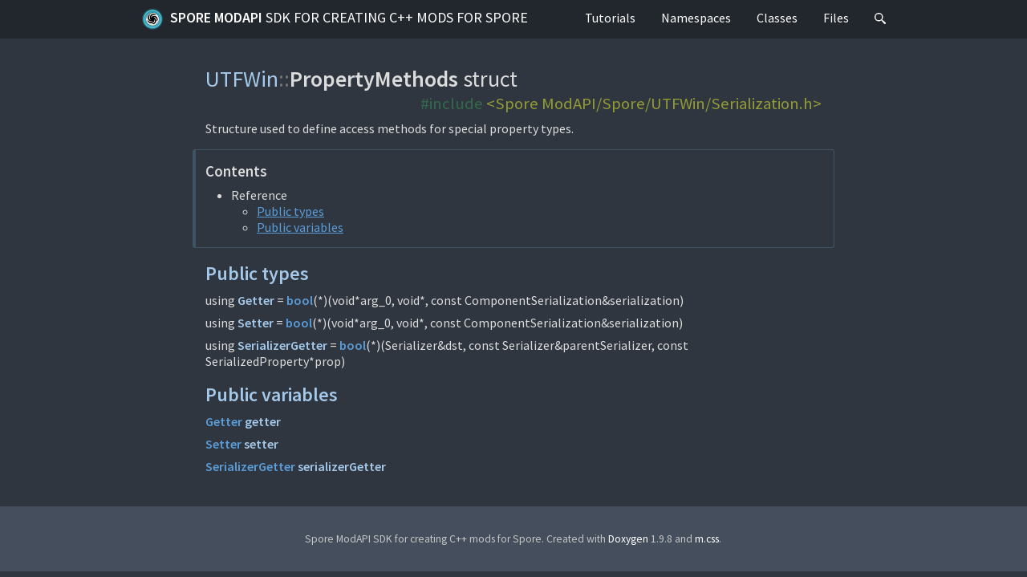

--- FILE ---
content_type: text/html; charset=utf-8
request_url: https://emd4600.github.io/Spore-ModAPI/struct_u_t_f_win_1_1_property_methods.html
body_size: 2288
content:
<!DOCTYPE html>
<html lang="en">
<head>
  <meta charset="UTF-8" />
  <title>UTFWin::PropertyMethods struct | Spore ModAPI SDK for creating C++ mods for Spore</title>
  <link rel="stylesheet" href="https://fonts.googleapis.com/css?family=Source+Sans+Pro:400,400i,600,600i%7CSource+Code+Pro:400,400i,600" />
  <link rel="stylesheet" href="m-dark.css" />
  <link rel="stylesheet" href="m-documentation.css" />
  <link rel="icon" href="Spore_ModAPI_Icon.png" type="image/png" />
  <meta name="viewport" content="width=device-width, initial-scale=1.0" />
  <meta name="theme-color" content="#22272e" />
</head>
<body>
<header><nav id="navigation">
  <div class="m-container">
    <div class="m-row">
      <a href="index.html" id="m-navbar-brand" class="m-col-t-8 m-col-m-none m-left-m"><img src="Spore_ModAPI_Icon.png" alt="" />Spore ModAPI <span class="m-thin">SDK for creating C++ mods for Spore</span></a>
      <div class="m-col-t-4 m-hide-m m-text-right m-nopadr">
        <a href="#search" class="m-doc-search-icon" title="Search" onclick="return showSearch()"><svg style="height: 0.9rem;" viewBox="0 0 16 16">
          <path id="m-doc-search-icon-path" d="m6 0c-3.31 0-6 2.69-6 6 0 3.31 2.69 6 6 6 1.49 0 2.85-0.541 3.89-1.44-0.0164 0.338 0.147 0.759 0.5 1.15l3.22 3.79c0.552 0.614 1.45 0.665 2 0.115 0.55-0.55 0.499-1.45-0.115-2l-3.79-3.22c-0.392-0.353-0.812-0.515-1.15-0.5 0.895-1.05 1.44-2.41 1.44-3.89 0-3.31-2.69-6-6-6zm0 1.56a4.44 4.44 0 0 1 4.44 4.44 4.44 4.44 0 0 1-4.44 4.44 4.44 4.44 0 0 1-4.44-4.44 4.44 4.44 0 0 1 4.44-4.44z"/>
        </svg></a>
        <a id="m-navbar-show" href="#navigation" title="Show navigation"></a>
        <a id="m-navbar-hide" href="#" title="Hide navigation"></a>
      </div>
      <div id="m-navbar-collapse" class="m-col-t-12 m-show-m m-col-m-none m-right-m">
        <div class="m-row">
          <ol class="m-col-t-6 m-col-m-none">
            <li><a href="pages.html">Tutorials</a></li>
            <li><a href="namespaces.html">Namespaces</a></li>
          </ol>
          <ol class="m-col-t-6 m-col-m-none" start="3">
            <li><a href="annotated.html">Classes</a></li>
            <li><a href="files.html">Files</a></li>
            <li class="m-show-m"><a href="#search" class="m-doc-search-icon" title="Search" onclick="return showSearch()"><svg style="height: 0.9rem;" viewBox="0 0 16 16">
              <use href="#m-doc-search-icon-path" />
            </svg></a></li>
          </ol>
        </div>
      </div>
    </div>
  </div>
</nav></header>
<main><article>
  <div class="m-container m-container-inflatable">
    <div class="m-row">
      <div class="m-col-l-10 m-push-l-1">
        <h1>
          <span class="m-breadcrumb"><a href="namespace_u_t_f_win.html">UTFWin</a>::<wbr/></span>PropertyMethods <span class="m-thin">struct</span>
          <div class="m-doc-include m-code m-inverted m-text-right"><span class="cp">#include</span> <a class="cpf" href="_u_t_f_win_2_serialization_8h.html">&lt;Spore ModAPI/Spore/UTFWin/Serialization.h&gt;</a></div>
        </h1>
        <p>Structure used to define access methods for special property types.</p>
        <nav class="m-block m-default">
          <h3>Contents</h3>
          <ul>
            <li>
              Reference
              <ul>
                <li><a href="#pub-types">Public types</a></li>
                <li><a href="#pub-attribs">Public variables</a></li>
              </ul>
            </li>
          </ul>
        </nav>
        <section id="pub-types">
          <h2><a href="#pub-types">Public types</a></h2>
          <dl class="m-doc">
            <dt id="ac5a8888c1141e0be37b8aa69f4dac6d0">
              using <a href="#ac5a8888c1141e0be37b8aa69f4dac6d0" class="m-doc-self">Getter</a> = <a href="_object_8h.html#a2e82adf9870bdb442cdcf2b3e01315b2" class="m-doc">bool</a>(*)(void*arg_0, void*, const ComponentSerialization&amp;serialization)
            </dt>
            <dd><span></span></dd>
            <dt id="a026af5f8e4e887cf451e1d8c8eebb45d">
              using <a href="#a026af5f8e4e887cf451e1d8c8eebb45d" class="m-doc-self">Setter</a> = <a href="_object_8h.html#a2e82adf9870bdb442cdcf2b3e01315b2" class="m-doc">bool</a>(*)(void*arg_0, void*, const ComponentSerialization&amp;serialization)
            </dt>
            <dd><span></span></dd>
            <dt id="a12ec5211446352fa5fc4d1e27c7decac">
              using <a href="#a12ec5211446352fa5fc4d1e27c7decac" class="m-doc-self">SerializerGetter</a> = <a href="_object_8h.html#a2e82adf9870bdb442cdcf2b3e01315b2" class="m-doc">bool</a>(*)(Serializer&amp;dst, const Serializer&amp;parentSerializer, const SerializedProperty*prop)
            </dt>
            <dd><span></span></dd>
          </dl>
        </section>
        <section id="pub-attribs">
          <h2><a href="#pub-attribs">Public variables</a></h2>
          <dl class="m-doc">
            <dt id="a6132cfda00851467f64aec637de43786">
              <a href="struct_u_t_f_win_1_1_property_methods.html#ac5a8888c1141e0be37b8aa69f4dac6d0" class="m-doc">Getter</a> <a href="#a6132cfda00851467f64aec637de43786" class="m-doc-self">getter</a>
            </dt>
            <dd><span></span></dd>
            <dt id="a1fcf9b6befdf31622ff637cafbad735d">
              <a href="struct_u_t_f_win_1_1_property_methods.html#a026af5f8e4e887cf451e1d8c8eebb45d" class="m-doc">Setter</a> <a href="#a1fcf9b6befdf31622ff637cafbad735d" class="m-doc-self">setter</a>
            </dt>
            <dd><span></span></dd>
            <dt id="ab20e62819ae2b13474b6e6a14bb8e463">
              <a href="struct_u_t_f_win_1_1_property_methods.html#a12ec5211446352fa5fc4d1e27c7decac" class="m-doc">SerializerGetter</a> <a href="#ab20e62819ae2b13474b6e6a14bb8e463" class="m-doc-self">serializerGetter</a>
            </dt>
            <dd><span></span></dd>
          </dl>
        </section>
      </div>
    </div>
  </div>
</article></main>
<div class="m-doc-search" id="search">
  <a href="#!" onclick="return hideSearch()"></a>
  <div class="m-container">
    <div class="m-row">
      <div class="m-col-m-8 m-push-m-2">
        <div class="m-doc-search-header m-text m-small">
          <div><span class="m-label m-default">Tab</span> / <span class="m-label m-default">T</span> to search, <span class="m-label m-default">Esc</span> to close</div>
          <div id="search-symbolcount">&hellip;</div>
        </div>
        <div class="m-doc-search-content">
          <form>
            <input type="search" name="q" id="search-input" placeholder="Loading &hellip;" disabled="disabled" autofocus="autofocus" autocomplete="off" spellcheck="false" />
          </form>
          <noscript class="m-text m-danger m-text-center">Unlike everything else in the docs, the search functionality <em>requires</em> JavaScript.</noscript>
          <div id="search-help" class="m-text m-dim m-text-center">
            <p class="m-noindent">Search for symbols, directories, files, pages or
            modules. You can omit any prefix from the symbol or file path; adding a
            <code>:</code> or <code>/</code> suffix lists all members of given symbol or
            directory.</p>
            <p class="m-noindent">Use <span class="m-label m-dim">&darr;</span>
            / <span class="m-label m-dim">&uarr;</span> to navigate through the list,
            <span class="m-label m-dim">Enter</span> to go.
            <span class="m-label m-dim">Tab</span> autocompletes common prefix, you can
            copy a link to the result using <span class="m-label m-dim">⌘</span>
            <span class="m-label m-dim">L</span> while <span class="m-label m-dim">⌘</span>
            <span class="m-label m-dim">M</span> produces a Markdown link.</p>
          </div>
          <div id="search-notfound" class="m-text m-warning m-text-center">Sorry, nothing was found.</div>
          <ul id="search-results"></ul>
        </div>
      </div>
    </div>
  </div>
</div>
<script src="search-v2.js"></script>
<script src="searchdata-v2.js" async="async"></script>
<footer><nav>
  <div class="m-container">
    <div class="m-row">
      <div class="m-col-l-10 m-push-l-1">
        <p>Spore ModAPI SDK for creating C++ mods for Spore. Created with <a href="https://doxygen.org/">Doxygen</a> 1.9.8 and <a href="https://mcss.mosra.cz/">m.css</a>.</p>
      </div>
    </div>
  </div>
</nav></footer>
</body>
</html>


--- FILE ---
content_type: text/css; charset=utf-8
request_url: https://emd4600.github.io/Spore-ModAPI/m-dark.css
body_size: 285
content:
/*
    This file is part of m.css.

    Copyright © 2017, 2018, 2019, 2020, 2021, 2022, 2023
              Vladimír Vondruš <mosra@centrum.cz>

    Permission is hereby granted, free of charge, to any person obtaining a
    copy of this software and associated documentation files (the "Software"),
    to deal in the Software without restriction, including without limitation
    the rights to use, copy, modify, merge, publish, distribute, sublicense,
    and/or sell copies of the Software, and to permit persons to whom the
    Software is furnished to do so, subject to the following conditions:

    The above copyright notice and this permission notice shall be included
    in all copies or substantial portions of the Software.

    THE SOFTWARE IS PROVIDED "AS IS", WITHOUT WARRANTY OF ANY KIND, EXPRESS OR
    IMPLIED, INCLUDING BUT NOT LIMITED TO THE WARRANTIES OF MERCHANTABILITY,
    FITNESS FOR A PARTICULAR PURPOSE AND NONINFRINGEMENT. IN NO EVENT SHALL
    THE AUTHORS OR COPYRIGHT HOLDERS BE LIABLE FOR ANY CLAIM, DAMAGES OR OTHER
    LIABILITY, WHETHER IN AN ACTION OF CONTRACT, TORT OR OTHERWISE, ARISING
    FROM, OUT OF OR IN CONNECTION WITH THE SOFTWARE OR THE USE OR OTHER
    DEALINGS IN THE SOFTWARE.
*/

@import url('m-theme-dark.css');
@import url('m-grid.css');
@import url('m-components.css');
@import url('m-layout.css');
@import url('pygments-dark.css');
@import url('pygments-console.css');


--- FILE ---
content_type: text/css; charset=utf-8
request_url: https://emd4600.github.io/Spore-ModAPI/m-components.css
body_size: 10346
content:
/*
    This file is part of m.css.

    Copyright © 2017, 2018, 2019, 2020, 2021, 2022, 2023
              Vladimír Vondruš <mosra@centrum.cz>

    Permission is hereby granted, free of charge, to any person obtaining a
    copy of this software and associated documentation files (the "Software"),
    to deal in the Software without restriction, including without limitation
    the rights to use, copy, modify, merge, publish, distribute, sublicense,
    and/or sell copies of the Software, and to permit persons to whom the
    Software is furnished to do so, subject to the following conditions:

    The above copyright notice and this permission notice shall be included
    in all copies or substantial portions of the Software.

    THE SOFTWARE IS PROVIDED "AS IS", WITHOUT WARRANTY OF ANY KIND, EXPRESS OR
    IMPLIED, INCLUDING BUT NOT LIMITED TO THE WARRANTIES OF MERCHANTABILITY,
    FITNESS FOR A PARTICULAR PURPOSE AND NONINFRINGEMENT. IN NO EVENT SHALL
    THE AUTHORS OR COPYRIGHT HOLDERS BE LIABLE FOR ANY CLAIM, DAMAGES OR OTHER
    LIABILITY, WHETHER IN AN ACTION OF CONTRACT, TORT OR OTHERWISE, ARISING
    FROM, OUT OF OR IN CONNECTION WITH THE SOFTWARE OR THE USE OR OTHER
    DEALINGS IN THE SOFTWARE.
*/

/* Globals */
html {
  font-size: var(--font-size);
  background-color: var(--background-color);
}
body {
  font-family: var(--font);
  font-size: 1rem;
  line-height: var(--line-height);
  color: var(--color);
}

/* Block elements */
h1, h2, h3, h4, h5, h6 {
  margin-top: 0;
  font-weight: var(--heading-font-weight);
}
h1 {
  margin-bottom: 1rem;
}
h2, h3, h4, h5, h6 {
  margin-bottom: 0.5rem;
}
p, ul, ol, dl {
  margin-top: 0;
}
ul, ol {
  padding-left: 2rem;
}
ul ol, ul ul, ol ol, ol ul {
  margin-bottom: 0;
}
main p {
  text-indent: var(--paragraph-indent);
  text-align: var(--paragraph-align);
}
/* Remove indentation and justification where it doesn't make sense */
main p.m-noindent, li > p, dd > p, table.m-table td > p {
  text-indent: 0;
  text-align: left;
}
blockquote {
  margin-top: 0;
  margin-left: 1rem;
  margin-right: 1rem;
  padding: 1rem;
  border-left-style: solid;
  border-left-width: 0.25rem;
}
hr {
  width: 75%;
  border-width: 0.0625rem;
  border-style: solid;
}
blockquote, hr {
  border-color: var(--line-color);
}

/* Inline elements */
strong, .m-text.m-strong { font-weight: bold; }
em, .m-text.m-em { font-style: italic; }
s, .m-text.m-s { text-decoration: line-through; }
sub, sup, .m-text.m-sub, .m-text.m-sup {
  /* https://gist.github.com/unruthless/413930 */
  font-size: 0.75rem;
  line-height: 0;
  position: relative;
  vertical-align: baseline;
}
sup, .m-text.m-sup { top: -0.35rem; }
sub, .m-text.m-sub { bottom: -0.2rem; }
abbr {
  cursor: help;
  text-decoration: underline dotted;
}
a {
  color: var(--link-color);
}
a.m-flat {
  text-decoration: none;
}
a:hover, a:focus, a:active {
  color: var(--link-active-color);
}
a img { border: 0; } /* Why you so special, IE?! */
svg a { cursor: pointer; } /* And why YOU, CHROME?! */
mark {
  padding: 0.0625rem;
  background-color: var(--mark-background-color);
  color: var(--mark-color);
}
.m-link-wrap {
  word-break: break-all;
}

/* Block/inline code */
pre, code {
  font-family: var(--code-font), monospace, monospace; /* https://en.wikipedia.org/wiki/User:Davidgothberg/Test59 */
  font-size: var(--code-font-size);
  color: var(--code-color);
  background-color: var(--code-background-color);
}
pre.m-console, code.m-console {
  color: var(--console-color);
  background-color: var(--console-background-color);
}
pre {
  padding: 0.5rem 1rem;
  border-radius: var(--border-radius);
  overflow-x: auto;
  margin-top: 0; /* stupid defaults */
}
pre.m-console-wrap {
  white-space: pre-wrap;
  word-break: break-all;
}
code {
  padding: 0.125rem;
}

/* Focus outline on link, canvas and input: match the focused header item. */
*:focus { outline-color: var(--header-link-current-color); }

/* Utility */
div.m-scroll {
  max-width: 100%;
  overflow-x: auto;
}
.m-fullwidth {
  width: 100%;
}
.m-spacing-150 {
  /* saying 1.5 should be better according to https://stackoverflow.com/a/20818206,
     but here I need consistent spacing together with .m-big etc. */
  line-height: 1.5rem;
}
.m-text-center, .m-text-center.m-noindent, table.m-table th.m-text-center, .m-text-center p {
  text-align: center;
}
.m-text-left, .m-text-left.m-noindent, table.m-table th.m-text-left, .m-text-right p {
  text-align: left;
}
.m-text-right, .m-text-right.m-noindent, table.m-table th.m-text-right, .m-text-right p {
  text-align: right;
}
.m-text-top, table.m-table th.m-text-top, table.m-table td.m-text-top {
  vertical-align: top;
}
.m-text-middle, table.m-table th.m-text-middle, table.m-table td.m-text-middle {
  vertical-align: middle;
}
.m-text-bottom, table.m-table th.m-text-bottom, table.m-table td.m-text-bottom {
  vertical-align: bottom;
}
.m-text.m-tiny { font-size: 50.0%; }
.m-text.m-small { font-size: 85.4%; }
.m-text.m-big { font-size: 117%; }
h1 .m-thin, h2 .m-thin, h3 .m-thin, h4 .m-thin, h5 .m-thin, h6 .m-thin {
  font-weight: normal;
}

/* Lists */
ul.m-unstyled, ol.m-unstyled {
  list-style-type: none;
  padding-left: 0;
}
ul[class*='m-block-'], ol[class*='m-block-'] {
  padding-left: 0;
}
ul[class*='m-block-'] li, ol[class*='m-block-'] li {
  display: inline;
}
ul[class*='m-block-bar-'] li:not(:last-child)::after, ol[class*='m-block-bar-'] li:not(:last-child)::after {
  content: " | ";
}
ul[class*='m-block-dot-'] li:not(:last-child)::after, ol[class*='m-block-dot-'] li:not(:last-child)::after {
  content: " • ";
}
@media screen and (min-width: 576px) {
  ul.m-block-bar-s, ol.m-block-bar-s,
  ul.m-block-dot-s, ol.m-block-dot-s { padding-left: 2rem; }
  ul.m-block-bar-s li, ol.m-block-bar-s li,
  ul.m-block-dot-s li, ol.m-block-dot-s li { display: list-item; }
  ul.m-block-bar-s li:not(:last-child)::after, ol.m-block-bar-s li:not(:last-child)::after,
  ul.m-block-dot-s li:not(:last-child)::after, ol.m-block-dot-s li:not(:last-child)::after { content: ""; }
}
@media screen and (min-width: 768px) {
  ul.m-block-bar-m, ol.m-block-bar-m,
  ul.m-block-dot-m, ol.m-block-dot-m { padding-left: 2rem; }
  ul.m-block-bar-m li, ol.m-block-bar-m li,
  ul.m-block-dot-m li, ol.m-block-dot-m li { display: list-item; }
  ul.m-block-bar-m li:not(:last-child)::after, ol.m-block-bar-m li:not(:last-child)::after,
  ul.m-block-dot-m li:not(:last-child)::after, ol.m-block-dot-m li:not(:last-child)::after { content: ""; }
}
@media screen and (min-width: 992px) {
  ul.m-block-bar-l, ol.m-block-bar-l,
  ul.m-block-dot-l, ol.m-block-dot-l { padding-left: 2rem; }
  ul.m-block-bar-l li, ol.m-block-bar-l li,
  ul.m-block-dot-l li, ol.m-block-dot-l li { display: list-item; }
  ul.m-block-bar-l li:not(:last-child)::after, ol.m-block-bar-l li:not(:last-child)::after,
  ul.m-block-dot-l li:not(:last-child)::after, ol.m-block-dot-l li:not(:last-child)::after { content: ""; }
}

/* Special paragraph styling */
p.m-poem {
  text-indent: 0;
  text-align: left;
  margin-left: var(--paragraph-indent);
}
p.m-transition {
  color: var(--line-color);
  text-indent: 0;
  text-align: center;
  font-size: 2rem;
}

/* Definition list styling */
dl.m-diary {
  margin-bottom: 1.25rem;
}
dl.m-diary:last-child {
  margin-bottom: 0.25rem;
}
dl.m-diary dt {
  font-weight: bold;
  width: 6rem; /* Large enough so it can fit a date (Aug 27, 2019) as well */
  float: left;
  clear: both;
  padding-top: 0.25rem;
}
dl.m-diary dd {
  padding-top: 0.25rem;
  padding-left: 6rem;
  margin-left: 0;
}

/* Footnotes, footnote references */
a.m-footnote, dl.m-footnote dd span.m-footnote {
  top: -0.35rem; /* Same as .m-text.m-sup */
  font-size: 0.75rem;
  line-height: 0;
  position: relative;
  vertical-align: baseline;
}
a.m-footnote, dl.m-footnote dd span.m-footnote a {
  text-decoration: none;
}
a.m-footnote::before { content: '['; }
a.m-footnote::after { content: ']'; }
dl.m-footnote dt {
  width: 1.5rem;
  float: left;
  clear: both;
}
dl.m-footnote dd {
  margin-left: 1.5rem;
}
dl.m-footnote { /* Same as .m-small */
  font-size: 85.4%;
}
dl.m-footnote dd span.m-footnote a {
  font-weight: bold;
  font-style: italic;
}

/* Note, frame, block */
.m-note {
  border-radius: var(--border-radius);
  padding: 1rem;
}
.m-frame {
  background-color: var(--background-color);
  border-style: solid;
  border-width: 0.125rem;
  border-radius: var(--border-radius);
  border-color: var(--line-color);
  padding: 0.875rem;
}
.m-block {
  border-style: solid;
  border-width: 0.0625rem;
  border-left-width: 0.25rem;
  border-radius: var(--border-radius);
  border-color: var(--line-color);
  padding: 0.9375rem 0.9375rem 0.9375rem 0.75rem;
}

/* Badge */
.m-block.m-badge::after {
  content: ' ';
  display: block;
  clear: both;
}
.m-block.m-badge h3 {
  margin-left: 5rem;
}
.m-block.m-badge p {
  margin-left: 5rem;
  text-indent: 0;
}
.m-block.m-badge img {
  width: 4rem;
  height: 4rem;
  border-radius: 2rem;
  float: left;
}

/* Button */
div.m-button {
  text-align: center;
}
div.m-button a {
  display: inline-block;
  border-radius: var(--border-radius);
  padding-top: 0.75rem;
  padding-bottom: 0.75rem;
  padding-left: 1.5rem;
  padding-right: 1.5rem;
  text-decoration: none;
  font-size: 1.17rem;
}
div.m-button.m-fullwidth a {
  display: block;
  padding-left: 0.5rem;
  padding-right: 0.5rem;
}
div.m-button a .m-big:first-child {
  font-size: 1.37rem;
  font-weight: bold;
}
div.m-button a .m-small:last-child {
  font-size: 0.854rem;
}

/* Label */
.m-label {
  border-radius: var(--border-radius);
  font-size: 75%;
  font-weight: normal;
  padding: 0.125rem 0.25rem;
  vertical-align: 7.5%;
}
.m-label.m-flat {
  border-width: 0.0625rem;
  border-style: solid;
  border-color: var(--dim-color);
  padding: 0.0625rem 0.1875rem;
}

/* Tables */
table.m-table {
  border-collapse: collapse;
  margin-left: auto;
  margin-right: auto;
}
table.m-table.m-big {
  margin-top: 1.75rem;
}
div.m-scroll > table.m-table:last-child {
  margin-bottom: 0.0625rem;
}
table.m-table:not(.m-flat) tbody tr:hover {
  background-color: var(--line-color);
}
table.m-table th, table.m-table td {
  vertical-align: top;
  border-style: solid;
  border-top-width: 0.0625rem;
  border-left-width: 0;
  border-right-width: 0;
  border-bottom-width: 0;
  border-color: var(--line-color);
}
table.m-table caption {
  padding-bottom: 0.5rem;
}
table.m-table thead tr:first-child th, table.m-table thead tr:first-child td {
  border-top-width: 0.125rem;
}
table.m-table thead th, table.m-table thead td {
  border-bottom-width: 0.125rem;
  vertical-align: bottom;
}
table.m-table tfoot th, table.m-table tfoot td {
  border-top-width: 0.125rem;
}
table.m-table th, table.m-table td {
  padding: 0.5rem;
}
table.m-table.m-big th, table.m-table.m-big td {
  padding: 0.75rem 1rem;
}
table.m-table th {
  text-align: left;
}
table.m-table th.m-thin {
  font-weight: normal;
}
table.m-table td.m-default, table.m-table th.m-default,
table.m-table td.m-primary, table.m-table th.m-primary,
table.m-table td.m-success, table.m-table th.m-success,
table.m-table td.m-warning, table.m-table th.m-warning,
table.m-table td.m-danger, table.m-table th.m-danger,
table.m-table td.m-info, table.m-table th.m-info,
table.m-table td.m-dim, table.m-table th.m-dim {
  padding-left: 0.4375rem;
  padding-right: 0.4375rem;
  border-left-width: 0.0625rem;
/*   border-right-width: 0.0625rem; causes horizontal scrollbar */
}
table.m-table.m-big td.m-default, table.m-table.m-big th.m-default,
table.m-table.m-big td.m-primary, table.m-table.m-big th.m-primary,
table.m-table.m-big td.m-success, table.m-table.m-big th.m-success,
table.m-table.m-big td.m-warning, table.m-table.m-big th.m-warning,
table.m-table.m-big td.m-danger, table.m-table.m-big th.m-danger,
table.m-table.m-big td.m-info, table.m-table.m-big th.m-info,
table.m-table.m-big td.m-dim, table.m-table.m-big th.m-dim {
  padding-left: 0.9375rem;
  padding-right: 0.9375rem;
  border-left-width: 0.0625rem;
/*   border-right-width: 0.0625rem; causes horizontal scrollbar */
}

table.m-table tr.m-default td, table.m-table td.m-default,
table.m-table tr.m-default th, table.m-table th.m-default,
table.m-table tr.m-primary td, table.m-table td.m-primary,
table.m-table tr.m-primary th, table.m-table th.m-primary,
table.m-table tr.m-success td, table.m-table td.m-success,
table.m-table tr.m-success th, table.m-table th.m-success,
table.m-table tr.m-warning td, table.m-table td.m-warning,
table.m-table tr.m-warning th, table.m-table th.m-warning,
table.m-table tr.m-danger td, table.m-table td.m-danger,
table.m-table tr.m-danger th, table.m-table th.m-danger,
table.m-table tr.m-info td, table.m-table td.m-info,
table.m-table tr.m-info th, table.m-table th.m-info,
table.m-table tr.m-dim td, table.m-table td.m-dim,
table.m-table tr.m-dim th, table.m-table th.m-dim {
  border-color: var(--background-color);
}

/* Code on a colored background has a semi-transparent background */
.m-note pre, .m-note code,
table.m-table tr.m-default pre, table.m-table tr.m-default code,
table.m-table td.m-default pre, table.m-table td.m-default code,
table.m-table th.m-default pre, table.m-table th.m-default code,
table.m-table tr.m-primary pre, table.m-table tr.m-primary code,
table.m-table td.m-primary pre, table.m-table td.m-primary code,
table.m-table th.m-primary pre, table.m-table th.m-primary code,
table.m-table tr.m-success pre, table.m-table tr.m-success code,
table.m-table td.m-success pre, table.m-table td.m-success code,
table.m-table th.m-success pre, table.m-table th.m-success code,
table.m-table tr.m-warning pre, table.m-table tr.m-warning code,
table.m-table td.m-warning pre, table.m-table td.m-warning code,
table.m-table th.m-warning pre, table.m-table th.m-warning code,
table.m-table tr.m-danger pre, table.m-table tr.m-danger code,
table.m-table td.m-danger pre, table.m-table td.m-danger code,
table.m-table th.m-danger pre, table.m-table th.m-danger code,
table.m-table tr.m-info pre, table.m-table tr.m-info code,
table.m-table td.m-info pre, table.m-table td.m-info code,
table.m-table th.m-info pre, table.m-table th.m-info code,
table.m-table tr.m-dim pre, table.m-table tr.m-dim code,
table.m-table td.m-dim pre, table.m-table td.m-dim code,
table.m-table th.m-dim pre, table.m-table th.m-dim code {
  background-color: var(--code-note-background-color);
}

/* Image. Ensure everything is done for <img>, <svg> and <video> as well. */
img.m-image, svg.m-image, video.m-image {
  display: block;
  margin-left: auto;
  margin-right: auto;
}
div.m-image {
  text-align: center;
}
img.m-image, svg.m-image, video.m-image,
div.m-image img, div.m-image svg, div.m-image video {
  max-width: 100%;
  border-radius: var(--border-radius);
}
div.m-image.m-fullwidth img,
div.m-image.m-fullwidth svg,
div.m-image.m-fullwidth video {
  width: 100%;
}
/* Image badge. Deliberately omitting <svg> since I don't see any use for those
   as avatars yet, <video> as well. */
img.m-image.m-badge, div.m-image.m-badge img {
  border-radius: 50%;
}

/* Figure. Ensure everything is done for <img>, <svg> and <video> as well. */
figure.m-figure {
  max-width: 100%;
  margin-top: 0;
  margin-left: auto;
  margin-right: auto;
  position: relative;
  display: table;
}
figure.m-figure::before {
  position: absolute;
  content: ' ';
  top: 0;
  bottom: 0;
  left: 0;
  right: 0;
  z-index: -1; /* so it doesn't make the contents inactive */
  border-style: solid;
  border-width: 0.125rem;
  border-radius: var(--border-radius);
  border-color: var(--line-color);
}
figure.m-figure.m-flat::before {
  border-color: transparent;
}
figure.m-figure > * {
  margin-left: 1rem;
  margin-right: 1rem;
  /* So overflowing figcaption or any other content doesn't expand the figure
     border but rather gets wrapped */
  display: table-caption;
  caption-side: bottom;
}
figure.m-figure > *:first-child {
  /* otherwise figure with clickable image is centered differently */
  display: inline;
}
figure.m-figure > *:last-child {
  /* Need !important so the :last-child margin reset doesn't have higher
     priority than this */
  margin-bottom: 1rem !important;
}
figure.m-figure img,
figure.m-figure svg,
figure.m-figure video {
  position: relative; /* so it's above the border */
  margin-left: 0;
  margin-right: 0;
  margin-bottom: 0;
  border-top-left-radius: var(--border-radius);
  border-top-right-radius: var(--border-radius);
  max-width: 100%;
}
figure.m-figure.m-flat img,
figure.m-figure.m-flat svg,
figure.m-figure.m-flat video {
  border-bottom-left-radius: var(--border-radius);
  border-bottom-right-radius: var(--border-radius);
}
figure.m-figure a img,
figure.m-figure a svg,
figure.m-figure a video {
  margin-left: -1rem;
  margin-right: -1rem;
}
figure.m-figure.m-fullwidth, figure.m-figure.m-fullwidth > * {
  /* Using inline for the content would lose the margin on wrapped lines */
  display: block;
}
figure.m-figure.m-fullwidth > *:first-child {
  /* otherwise figure with clickable image is centered differently */
  display: inline;
}
figure.m-figure.m-fullwidth img,
figure.m-figure.m-fullwidth svg,
figure.m-figure.m-fullwidth video {
  width: 100%;
}
figure.m-figure.m-fullwidth::after {
  /* Specifying bottom margin on the last element works only if it is displayed
     as table caption, so I have to hack it here. */
  content: ' ';
  display: block;
  margin-top: 1rem;
  height: 1px;
}

/* Code figure. Not using <figure> because some generators (Doxygen) have it
   impossible to output custom tags. */
.m-code-figure, .m-console-figure {
  margin-top: 0;
  margin-left: 0;
  margin-right: 0;
  position: relative;
  padding: 1rem;
}
.m-code-figure::before, .m-console-figure::before {
  position: absolute;
  content: ' ';
  top: 0;
  bottom: 0;
  left: 0;
  right: 0;
  z-index: -1; /* so it doesn't make the contents inactive */
  border-style: solid;
  border-width: 0.125rem;
  border-radius: var(--border-radius);
}
.m-code-figure::before {
  border-color: var(--code-background-color);
}
.m-console-figure::before {
  border-color: var(--console-background-color);
}
.m-code-figure.m-flat::before, .m-console-figure.m-flat::before {
  border-color: transparent;
}
.m-code-figure > pre:first-child, .m-console-figure > pre:first-child {
  position: relative; /* so it's above the border */
  margin: -1rem -1rem 1rem -1rem;
  border-bottom-left-radius: 0;
  border-bottom-right-radius: 0;
}

/* "Nopad" code block inside a code/console figure -- show code and console
   output nicely packed together */
.m-code-figure > pre.m-nopad, .m-console-figure > pre.m-nopad {
  margin-left: -0.875rem;
  margin-right: -0.875rem;
  margin-top: -1rem;
  margin-bottom: -0.875rem;
  padding-left: 0.875rem;
}

/* Figure caption */
figure.m-figure figcaption, .m-code-figure figcaption, .m-console-figure figcaption {
  margin-top: 0.5rem;
  margin-bottom: 0.5rem;
  font-weight: var(--heading-font-weight);
  font-size: 1.17rem; /* taken from webkit defaults for h3 */
}
figure.m-figure figcaption a, .m-code-figure figcaption a, .m-console-figure figcaption a {
  text-decoration: var(--link-decoration-heading);
}
/* Figure description, expected to be inside <figcaption> and has all styling
   from <figcaption> reverted. Originally this was done by adding a <span>
   after <figcaption> but while fine in Chrome, the `display: table-caption;`
   for everything in <figure> made Firefox render just the <figcaption>,
   ignoring everything after that. So it has to be all inside <figcaption>. See
   also https://github.com/mosra/m.css/issues/117 for details. */
figure.m-figure figcaption .m-figure-description {
  margin-top: 0.5rem;
  font-weight: normal;
  font-size: 1rem;
}
figure.m-figure figcaption .m-figure-description a {
  text-decoration: var(--link-decoration);
}

/* Image grid */
.m-imagegrid > div {
  background-color: var(--background-color); /* to avoid section HL shining through */
}
.m-imagegrid > div > figure {
  display: block;
  float: left;
  position: relative;
  margin: 0;
}
.m-imagegrid > div > figure > div,
.m-imagegrid > div > figure > figcaption,
.m-imagegrid > div > figure > a > div,
.m-imagegrid > div > figure > a > figcaption {
  position: absolute;
  top: 0;
  left: 0;
  width: 100%;
  height: 100%;
  border-color: var(--background-color);
  border-style: solid;
  border-width: 0.25rem;
  padding: 0.5rem;
}
.m-imagegrid > div > figure:first-child > div,
.m-imagegrid > div > figure:first-child > figcaption,
.m-imagegrid > div > figure:first-child > a > div,
.m-imagegrid > div > figure:first-child > a > figcaption {
  border-left-width: 0;
}
.m-imagegrid > div > figure:last-child > div,
.m-imagegrid > div > figure:last-child > figcaption,
.m-imagegrid > div > figure:last-child > a > div,
.m-imagegrid > div > figure:last-child > a > figcaption {
  border-right-width: 0;
}
.m-imagegrid > div > figure > figcaption,
.m-imagegrid > div > figure > a > figcaption {
  color: transparent;
  overflow: hidden;
  text-overflow: ellipsis;
  white-space: nowrap;
  font-size: 0.75rem;
}
.m-imagegrid > div > figure > div::before,
.m-imagegrid > div > figure > figcaption::before,
.m-imagegrid > div > figure > a > div::before,
.m-imagegrid > div > figure > a > figcaption::before {
  content: '';
  display: inline-block;
  height: 100%;
  vertical-align: bottom;
  width: 0;
}
.m-imagegrid > div > figure:hover > figcaption,
.m-imagegrid > div > figure:hover > a > figcaption {
  background: linear-gradient(transparent 0%, transparent 75%, rgba(0, 0, 0, 0.85) 100%);
  color: #ffffff;
}
.m-imagegrid > div > figure > img,
.m-imagegrid > div > figure > a > img {
  width: 100%;
  height: 100%;
}
.m-imagegrid > div::after {
  display: block;
  content: ' ';
  clear: both;
}

@media screen and (max-width: 767px) {
  .m-imagegrid > div > figure {
    float: none;
    width: 100% !important;
  }
  .m-imagegrid > div > figure > div,
  .m-imagegrid > div > figure > figcaption,
  .m-imagegrid > div > figure > a > div,
  .m-imagegrid > div > figure > a > figcaption {
    border-left-width: 0;
    border-right-width: 0;
  }
}

/* Inflatable content */
.m-container-inflatable > .m-row > [class*='m-col-'] > .m-note,
.m-container-inflatable > .m-row > [class*='m-col-'] > .m-frame,
.m-container-inflatable > .m-row > [class*='m-col-'] > .m-block,
.m-container-inflatable > .m-row > [class*='m-col-'] > .m-imagegrid,
.m-container-inflatable > .m-row > [class*='m-col-'] > pre,
.m-container-inflatable > .m-row > [class*='m-col-'] > .m-code-figure,
.m-container-inflatable > .m-row > [class*='m-col-'] > .m-console-figure,
.m-container-inflatable > .m-row > [class*='m-col-'] section > .m-note,
.m-container-inflatable > .m-row > [class*='m-col-'] section > .m-frame,
.m-container-inflatable > .m-row > [class*='m-col-'] section > .m-block,
.m-container-inflatable > .m-row > [class*='m-col-'] section > .m-imagegrid,
.m-container-inflatable > .m-row > [class*='m-col-'] section > pre,
.m-container-inflatable > .m-row > [class*='m-col-'] section > .m-code-figure,
.m-container-inflatable > .m-row > [class*='m-col-'] section > .m-console-figure,
.m-container-inflatable [class*='m-center-'] > .m-note,
.m-container-inflatable [class*='m-center-'] > .m-frame,
.m-container-inflatable [class*='m-center-'] > .m-block,
.m-container-inflatable [class*='m-center-'] > .m-imagegrid,
.m-container-inflatable [class*='m-center-'] > pre,
.m-container-inflatable [class*='m-center-'] > .m-code-figure,
.m-container-inflatable [class*='m-center-'] > .m-console-figure,
.m-container-inflatable [class*='m-left-'] > .m-note,
.m-container-inflatable [class*='m-left-'] > .m-frame,
.m-container-inflatable [class*='m-left-'] > .m-block,
.m-container-inflatable [class*='m-left-'] > .m-imagegrid,
.m-container-inflatable [class*='m-left-'] > pre,
.m-container-inflatable [class*='m-left-'] > .m-code-figure,
.m-container-inflatable [class*='m-left-'] > .m-console-figure,
.m-container-inflatable [class*='m-right-'] > .m-note,
.m-container-inflatable [class*='m-right-'] > .m-frame,
.m-container-inflatable [class*='m-right-'] > .m-block,
.m-container-inflatable [class*='m-right-'] > .m-imagegrid,
.m-container-inflatable [class*='m-right-'] > pre,
.m-container-inflatable [class*='m-right-'] > .m-code-figure,
.m-container-inflatable [class*='m-right-'] > .m-console-figure,
.m-container-inflatable .m-container-inflate > .m-note,
.m-container-inflatable .m-container-inflate > .m-frame,
.m-container-inflatable .m-container-inflate > .m-block,
.m-container-inflatable .m-container-inflate > .m-imagegrid,
.m-container-inflatable .m-container-inflate > pre,
.m-container-inflatable .m-container-inflate > .m-code-figure,
.m-container-inflatable .m-container-inflate > .m-console-figure
{
  margin-left: -1rem;
  margin-right: -1rem;
}

@media screen and (min-width: 576px) {
  .m-container-inflatable .m-center-s > .m-note,
  .m-container-inflatable .m-center-s > .m-frame,
  .m-container-inflatable .m-center-s > .m-block,
  .m-container-inflatable .m-center-s > .m-imagegrid,
  .m-container-inflatable .m-center-s > pre,
  .m-container-inflatable .m-center-s > .m-code-figure,
  .m-container-inflatable .m-center-s > .m-console-figure {
    margin-left: -1rem;
    margin-right: -1rem;
  }
  .m-container-inflatable .m-left-s > .m-note,
  .m-container-inflatable .m-left-s > .m-frame,
  .m-container-inflatable .m-left-s > .m-block,
  .m-container-inflatable .m-left-s > .m-imagegrid,
  .m-container-inflatable .m-left-s > pre,
  .m-container-inflatable .m-left-s > .m-code-figure,
  .m-container-inflatable .m-left-s > .m-console-figure {
    margin-left: -1rem;
    margin-right: 0;
  }
  .m-container-inflatable .m-right-s > .m-note,
  .m-container-inflatable .m-right-s > .m-frame,
  .m-container-inflatable .m-right-s > .m-block,
  .m-container-inflatable .m-right-s > .m-imagegrid,
  .m-container-inflatable .m-right-s > pre,
  .m-container-inflatable .m-right-s > .m-code-figure,
  .m-container-inflatable .m-right-s > .m-console-figure {
    margin-left: 0;
    margin-right: -1rem;
  }

  .m-container-inflatable > .m-row > .m-col-s-10 > .m-imagegrid.m-container-inflate,
  .m-container-inflatable > .m-row > .m-col-s-10 section > .m-imagegrid.m-container-inflate {
    margin-left: -10%;
    margin-right: -10%;
  }
}
@media screen and (min-width: 768px) {
  .m-container-inflatable .m-center-m > .m-note,
  .m-container-inflatable .m-center-m > .m-frame,
  .m-container-inflatable .m-center-m > .m-block,
  .m-container-inflatable .m-center-m > .m-imagegrid,
  .m-container-inflatable .m-center-m > pre,
  .m-container-inflatable .m-center-m > .m-code-figure,
  .m-container-inflatable .m-center-m > .m-console-figure {
    margin-left: -1rem;
    margin-right: -1rem;
  }
  .m-container-inflatable .m-left-m > .m-note,
  .m-container-inflatable .m-left-m > .m-frame,
  .m-container-inflatable .m-left-m > .m-block,
  .m-container-inflatable .m-left-m > .m-imagegrid,
  .m-container-inflatable .m-left-m > pre,
  .m-container-inflatable .m-left-m > .m-code-figure,
  .m-container-inflatable .m-left-m > .m-console-figure {
    margin-left: -1rem;
    margin-right: 0;
  }
  .m-container-inflatable .m-right-m > .m-note,
  .m-container-inflatable .m-right-m > .m-frame,
  .m-container-inflatable .m-right-m > .m-block,
  .m-container-inflatable .m-right-m > .m-imagegrid,
  .m-container-inflatable .m-right-m > pre,
  .m-container-inflatable .m-right-m > .m-code-figure,
  .m-container-inflatable .m-right-m > .m-console-figure {
    margin-left: 0;
    margin-right: -1rem;
  }

  .m-container-inflatable > .m-row > .m-col-m-10 > .m-imagegrid.m-container-inflate,
  .m-container-inflatable > .m-row > .m-col-m-10 section > .m-imagegrid.m-container-inflate {
    margin-left: -10%;
    margin-right: -10%;
  }
}
@media screen and (min-width: 992px) {
  .m-container-inflatable .m-center-l > .m-note,
  .m-container-inflatable .m-center-l > .m-frame,
  .m-container-inflatable .m-center-l > .m-block,
  .m-container-inflatable .m-center-l > .m-imagegrid,
  .m-container-inflatable .m-center-l > pre,
  .m-container-inflatable .m-center-l > .m-code-figure,
  .m-container-inflatable .m-center-l > .m-console-figure {
    margin-left: -1rem;
    margin-right: -1rem;
  }
  .m-container-inflatable .m-left-l > .m-note,
  .m-container-inflatable .m-left-l > .m-frame,
  .m-container-inflatable .m-left-l > .m-block,
  .m-container-inflatable .m-left-l > .m-imagegrid,
  .m-container-inflatable .m-left-l > pre,
  .m-container-inflatable .m-left-l > .m-code-figure,
  .m-container-inflatable .m-left-l > .m-console-figure {
    margin-left: -1rem;
    margin-right: 0;
  }
  .m-container-inflatable .m-right-l > .m-note,
  .m-container-inflatable .m-right-l > .m-frame,
  .m-container-inflatable .m-right-l > .m-block,
  .m-container-inflatable .m-right-l > .m-imagegrid,
  .m-container-inflatable .m-right-l > pre,
  .m-container-inflatable .m-right-l > .m-code-figure,
  .m-container-inflatable .m-right-l > .m-console-figure {
    margin-left: 0;
    margin-right: -1rem;
  }

  .m-container-inflatable > .m-row > .m-col-l-10 > .m-imagegrid.m-container-inflate,
  .m-container-inflatable > .m-row > .m-col-l-10 section > .m-imagegrid.m-container-inflate {
    margin-left: -10%;
    margin-right: -10%;
  }
}

/* Code block (uses Pygments CSS classes) */
pre.m-code span.hll {
  margin-left: -1.0rem;
  margin-right: -1.0rem;
  padding-left: 1.0rem;
}

/* Inverted code block / inline code */
.m-code.m-inverted > span, .m-console.m-inverted > span {
  opacity: 0.3333;
}
.m-code.m-inverted > span.hll, .m-console.m-inverted > span.hll {
  opacity: 1;
  background-color: transparent; /* TODO: handle this in pygments directly */
  border-color: transparent;
}
.m-code.m-inverted { color: var(--code-inverted-color); }
.m-console.m-inverted { color: var(--console-inverted-color); }
.m-code.m-inverted > span.hll { color: var(--code-color); }
.m-cosole.m-inverted > span.hll { color: var(--console-color); }

/* Code color swatch */
.m-code-color {
  display: inline-block;
  width: 0.75rem;
  height: 0.75rem;
  vertical-align: -0.05rem;
  margin-left: 0.2rem;
  margin-right: 0.1rem;
  border-radius: 0.1rem;
}

/* Math block, math figure, inline math, math inside buttons because I am
   crazy */
div.m-math {
  overflow-x: auto;
  overflow-y: hidden; /* Chrome 62 displays a vertical scrollbar otherwise */
}
div.m-math svg {
  margin-left: auto;
  margin-right: auto;
  display: block;
}
div.m-button a svg.m-math { fill: var(--button-background-color); }
div.m-button.m-flat a svg.m-math { fill: var(--color); }
div.m-button.m-flat a:hover svg.m-math, div.m-button.m-default a:focus svg.m-math,
div.m-button.m-default a:active svg.m-math {
  fill: var(--link-active-color);
}

/* Plots, graphs. Graphs can be either div.m-graph svg or svg.m-graph, so using
   just .m-graph when referencing both a <div> graph and a <figure> graph. */
.m-graph { font-size: var(--font-size); }
div.m-plot svg, div.m-graph svg {
  max-width: 100%;
  margin-left: auto;
  margin-right: auto;
  display: block;
}
div.m-plot .m-background { fill: var(--plot-background-color); }
/* Font sizes are hardcoded in m.plots, change there first! */
div.m-plot svg .m-label { font-size: 11px; }
div.m-plot svg .m-title { font-size: 13px; }
div.m-plot svg .m-label, div.m-plot svg .m-title { fill: var(--color); }
div.m-plot svg .m-line {
  stroke: var(--color);
  stroke-width: 0.8;
}
div.m-plot svg .m-error {
  stroke: var(--plot-error-color);
  stroke-width: 1.5;
}
div.m-plot svg .m-label.m-dim { fill: var(--dim-color); }
.m-graph g.m-edge path, .m-graph g.m-cluster polygon,
.m-graph g.m-node.m-flat ellipse,
.m-graph g.m-node.m-flat polygon {
  fill: none;
}
.m-graph g.m-node:not(.m-flat) text {
  fill: var(--button-background-color);
}

/* Rendered math and graphs have no padding around, add it if in a figure,
   ensure it's applied only on the immediately first svg inside. Because we
   want a background under the padding as well, switch the box sizing to
   content box. */
figure.m-figure > svg.m-math:first-child,
figure.m-figure > svg.m-graph:first-child {
  padding: 1rem;
  box-sizing: content-box;
}
figure.m-figure:not(.m-flat) > svg.m-math:first-child,
figure.m-figure:not(.m-flat) > svg.m-graph:first-child {
  background-color: var(--line-color);
}

/* Colored block, header links in a colored block, colored text, flat label */
.m-block.m-default { border-left-color: var(--line-color); }
.m-block.m-default h3, .m-block.m-default h4, .m-block.m-default h5, .m-block.m-default h6,
.m-text.m-default, .m-label.m-flat.m-default {
  color: var(--default-color);
}
.m-block.m-default h3 a, .m-block.m-default h4 a, .m-block.m-default h5 a, .m-block.m-default h6 a {
  color: var(--link-color);
}
.m-block.m-primary { border-left-color: var(--primary-color); }
.m-block.m-primary h3, .m-block.m-primary h4, .m-block.m-primary h5, .m-block.m-primary h6,
.m-block.m-primary h3 a, .m-block.m-primary h4 a, .m-block.m-primary h5 a, .m-block.m-primary h6 a,
.m-text.m-primary, .m-label.m-flat.m-primary {
  color: var(--primary-color);
}
.m-block.m-success { border-left-color: var(--success-color); }
.m-block.m-success h3, .m-block.m-success h4, .m-block.m-success h5, .m-block.m-success h6,
.m-block.m-success h3 a, .m-block.m-success h4 a, .m-block.m-success h5 a, .m-block.m-success h6 a,
.m-text.m-success, .m-label.m-flat.m-success {
  color: var(--success-color);
}
.m-block.m-warning { border-left-color: var(--warning-color); }
.m-block.m-warning h3, .m-block.m-warning h4, .m-block.m-warning h5, .m-block.m-warning h6,
.m-block.m-warning h3 a, .m-block.m-warning h4 a, .m-block.m-warning h5 a, .m-block.m-warning h6 a,
.m-text.m-warning, .m-label.m-flat.m-warning {
  color: var(--warning-color);
}
.m-block.m-danger { border-left-color: var(--danger-color); }
.m-block.m-danger h3, .m-block.m-danger h4, .m-block.m-danger h5, .m-block.m-danger h6,
.m-block.m-danger h3 a, .m-block.m-danger h4 a, .m-block.m-danger h5 a, .m-block.m-danger h6 a,
.m-text.m-danger, .m-label.m-flat.m-danger {
  color: var(--danger-color);
}
.m-block.m-info { border-left-color: var(--info-color); }
.m-block.m-info h3, .m-block.m-info h4, .m-block.m-info h5, .m-block.m-info h6,
.m-block.m-info h3 a, .m-block.m-info h4 a, .m-block.m-info h5 a, .m-block.m-info h6 a,
.m-text.m-info, .m-label.m-flat.m-info {
  color: var(--info-color);
}
.m-block.m-dim { border-left-color: var(--dim-color); }
.m-block.m-dim, .m-text.m-dim, .m-label.m-flat.m-dim {
  color: var(--dim-color);
}
.m-block.m-dim a, .m-text.m-dim a { color: var(--dim-link-color); }
.m-block.m-dim a:hover, .m-block.m-dim a:focus, .m-block.m-dim a:active,
.m-text.m-dim a:hover, .m-text.m-dim a:focus, .m-text.m-dim a:active {
  color: var(--dim-link-active-color);
}
.m-block.m-flat { border-color: transparent; }
.m-block.m-flat h3, .m-block.m-flat h4, .m-block.m-flat h5, .m-block.m-flat h6 {
  color: var(--default-color);
}

/* Active link in a block header (gawd, this is verbose as hell). Dim blocks
   have the link colors already defined above. */
.m-block.m-default h3 a:hover, .m-block.m-default h3 a:focus, .m-block.m-default h3 a:active,
.m-block.m-default h4 a:hover, .m-block.m-default h4 a:focus, .m-block.m-default h4 a:active,
.m-block.m-default h5 a:hover, .m-block.m-default h5 a:focus, .m-block.m-default h5 a:active,
.m-block.m-default h6 a:hover, .m-block.m-default h6 a:focus, .m-block.m-default h6 a:active {
  color: var(--default-link-active-color);
}
.m-block.m-primary h3 a:hover, .m-block.m-primary h3 a:focus, .m-block.m-primary h3 a:active,
.m-block.m-primary h4 a:hover, .m-block.m-primary h4 a:focus, .m-block.m-primary h4 a:active,
.m-block.m-primary h5 a:hover, .m-block.m-primary h5 a:focus, .m-block.m-primary h5 a:active,
.m-block.m-primary h6 a:hover, .m-block.m-primary h6 a:focus, .m-block.m-primary h6 a:active {
  color: var(--primary-link-active-color);
}
.m-block.m-success h3 a:hover, .m-block.m-success h3 a:focus, .m-block.m-success h3 a:active,
.m-block.m-success h4 a:hover, .m-block.m-success h4 a:focus, .m-block.m-success h4 a:active,
.m-block.m-success h5 a:hover, .m-block.m-success h5 a:focus, .m-block.m-success h5 a:active,
.m-block.m-success h6 a:hover, .m-block.m-success h6 a:focus, .m-block.m-success h6 a:active {
  color: var(--success-link-active-color);
}
.m-block.m-warning h3 a:hover, .m-block.m-warning h3 a:focus, .m-block.m-warning h3 a:active,
.m-block.m-warning h4 a:hover, .m-block.m-warning h4 a:focus, .m-block.m-warning h4 a:active,
.m-block.m-warning h5 a:hover, .m-block.m-warning h5 a:focus, .m-block.m-warning h5 a:active,
.m-block.m-warning h6 a:hover, .m-block.m-warning h6 a:focus, .m-block.m-warning h6 a:active {
  color: var(--warning-link-active-color);
}
.m-block.m-danger h3 a:hover, .m-block.m-danger h3 a:focus, .m-block.m-danger h3 a:active,
.m-block.m-danger h4 a:hover, .m-block.m-danger h4 a:focus, .m-block.m-danger h4 a:active,
.m-block.m-danger h5 a:hover, .m-block.m-danger h5 a:focus, .m-block.m-danger h5 a:active,
.m-block.m-danger h6 a:hover, .m-block.m-danger h6 a:focus, .m-block.m-danger h6 a:active {
  color: var(--danger-link-active-color);
}
.m-block.m-info h3 a:hover, .m-block.m-info h3 a:focus, .m-block.m-info h3 a:active,
.m-block.m-info h4 a:hover, .m-block.m-info h4 a:focus, .m-block.m-info h4 a:active,
.m-block.m-info h5 a:hover, .m-block.m-info h5 a:focus, .m-block.m-info h5 a:active,
.m-block.m-info h6 a:hover, .m-block.m-info h6 a:focus, .m-block.m-info h6 a:active {
  color: var(--info-link-active-color);
}

/* Colored button, non-flat label */
div.m-button a, .m-label { color: var(--button-background-color); }
div.m-button.m-flat a { color: var(--color); }
div.m-button.m-flat a:hover, div.m-button.m-default a:focus, div.m-button.m-default a:active {
  color: var(--link-active-color);
}
div.m-button.m-default a, .m-label:not(.m-flat).m-default { background-color: var(--default-color); }
div.m-button.m-primary a, .m-label:not(.m-flat).m-primary { background-color: var(--primary-color); }
div.m-button.m-success a, .m-label:not(.m-flat).m-success { background-color: var(--success-color); }
div.m-button.m-warning a, .m-label:not(.m-flat).m-warning { background-color: var(--warning-color); }
div.m-button.m-danger a, .m-label:not(.m-flat).m-danger { background-color: var(--danger-color); }
div.m-button.m-info a, .m-label:not(.m-flat).m-info { background-color: var(--info-color); }
div.m-button.m-dim a, .m-label:not(.m-flat).m-dim { background-color: var(--dim-color); }
div.m-button.m-default a:hover, div.m-button.m-default a:focus, div.m-button.m-default a:active {
  background-color: var(--default-link-active-color);
}
div.m-button.m-primary a:hover, div.m-button.m-primary a:focus, div.m-button.m-primary a:active {
  background-color: var(--primary-link-active-color);
}
div.m-button.m-success a:hover, div.m-button.m-success a:focus, div.m-button.m-success a:active {
  background-color: var(--success-link-active-color);
}
div.m-button.m-warning a:hover, div.m-button.m-warning a:focus, div.m-button.m-warning a:active {
  background-color: var(--warning-link-active-color);
}
div.m-button.m-danger a:hover, div.m-button.m-danger a:focus, div.m-button.m-danger a:active {
  background-color: var(--danger-link-active-color);
}
div.m-button.m-info a:hover, div.m-button.m-info a:focus, div.m-button.m-info a:active {
  background-color: var(--info-link-active-color);
}
div.m-button.m-dim a:hover, div.m-button.m-dim a:focus, div.m-button.m-dim a:active {
  /* Using a dedicated color here because we want the button dim by default,
     not highlighted as other links */
  background-color: var(--dim-button-active-color);
}

/* Colored note, table coloring */
.m-note.m-default { background-color: var(--default-filled-background-color); }
.m-note.m-default,
table.m-table tr.m-default td, table.m-table td.m-default,
table.m-table tr.m-default th, table.m-table th.m-default {
  /* No background for default table to keep the row hover */
  color: var(--default-filled-color);
}
.m-note.m-default a:hover,
table.m-table tr.m-default td a:hover, table.m-table td.m-default a:hover,
table.m-table tr.m-default th a:hover, table.m-table th.m-default a:hover,
.m-note.m-default a:focus,
table.m-table tr.m-default td a:focus, table.m-table td.m-default a:focus,
table.m-table tr.m-default th a:focus, table.m-table th.m-default a:focus,
.m-note.m-default a:active,
table.m-table tr.m-default td a:active, table.m-table td.m-default a:active,
table.m-table tr.m-default th a:active, table.m-table th.m-default a:active {
  color: var(--default-filled-link-active-color);
}
.m-note.m-primary a,
table.m-table tr.m-primary td a, table.m-table td.m-primary a,
table.m-table tr.m-primary th a, table.m-table th.m-primary a {
  color: var(--default-filled-link-color);
}
.m-note.m-primary,
table.m-table tr.m-primary td, table.m-table td.m-primary,
table.m-table tr.m-primary th, table.m-table th.m-primary {
  background-color: var(--primary-filled-background-color);
  color: var(--primary-filled-color);
}
.m-note.m-primary a,
table.m-table tr.m-primary td a, table.m-table td.m-primary a,
table.m-table tr.m-primary th a, table.m-table th.m-primary a {
  color: var(--primary-filled-link-color);
}
.m-note.m-primary a:hover,
table.m-table tr.m-primary td a:hover, table.m-table td.m-primary a:hover,
table.m-table tr.m-primary th a:hover, table.m-table th.m-primary a:hover,
.m-note.m-primary a:focus,
table.m-table tr.m-primary td a:focus, table.m-table td.m-primary a:focus,
table.m-table tr.m-primary th a:focus, table.m-table th.m-primary a:focus,
.m-note.m-primary a:active,
table.m-table tr.m-primary td a:active, table.m-table td.m-primary a:active,
table.m-table tr.m-primary th a:active, table.m-table th.m-primary a:active {
  color: var(--primary-filled-link-active-color);
}
.m-note.m-success,
table.m-table tr.m-success td, table.m-table td.m-success,
table.m-table tr.m-success th, table.m-table th.m-success {
  background-color: var(--success-filled-background-color);
  color: var(--success-filled-color);
}
.m-note.m-success a,
table.m-table tr.m-success td a, table.m-table td.m-success a,
table.m-table tr.m-success th a, table.m-table th.m-success a {
  color: var(--success-filled-link-color);
}
.m-note.m-success a:hover,
table.m-table tr.m-success td a:hover, table.m-table td.m-success a:hover,
table.m-table tr.m-success th a:hover, table.m-table th.m-success a:hover,
.m-note.m-success a:focus,
table.m-table tr.m-success td a:focus, table.m-table td.m-success a:focus,
table.m-table tr.m-success th a:focus, table.m-table th.m-success a:focus,
.m-note.m-success a:active,
table.m-table tr.m-success td a:active, table.m-table td.m-success a:active,
table.m-table tr.m-success th a:active, table.m-table th.m-success a:active {
  color: var(--success-filled-link-active-color);
}
.m-note.m-warning, table.m-table tr.m-warning td, table.m-table td.m-warning,
                   table.m-table tr.m-warning th, table.m-table th.m-warning {
  background-color: var(--warning-filled-background-color);
  color: var(--warning-filled-color);
}
.m-note.m-warning a, table.m-table tr.m-warning td a, table.m-table td.m-warning a,
                     table.m-table tr.m-warning th a, table.m-table th.m-warning a {
  color: var(--warning-filled-link-color);
}
.m-note.m-warning a:hover,
table.m-table tr.m-warning td a:hover, table.m-table td.m-warning a:hover,
table.m-table tr.m-warning th a:hover, table.m-table th.m-warning a:hover,
.m-note.m-warning a:focus,
table.m-table tr.m-warning td a:focus, table.m-table td.m-warning a:focus,
table.m-table tr.m-warning th a:focus, table.m-table th.m-warning a:focus,
.m-note.m-warning a:active,
table.m-table tr.m-warning td a:active, table.m-table td.m-warning a:active,
table.m-table tr.m-warning th a:active, table.m-table th.m-warning a:active {
  color: var(--warning-filled-link-active-color);
}
.m-note.m-danger,
table.m-table tr.m-danger td, table.m-table td.m-danger,
table.m-table tr.m-danger th, table.m-table th.m-danger {
  background-color: var(--danger-filled-background-color);
  color: var(--danger-filled-color);
}
.m-note.m-danger a,
table.m-table tr.m-danger td a, table.m-table td.m-danger a,
table.m-table tr.m-danger th a, table.m-table th.m-danger a {
  color: var(--danger-filled-link-color);
}
.m-note.m-danger a:hover,
table.m-table tr.m-danger td a:hover, table.m-table td.m-danger a:hover,
table.m-table tr.m-danger th a:hover, table.m-table th.m-danger a:hover,
.m-note.m-danger a:focus,
table.m-table tr.m-danger td a:focus, table.m-table td.m-danger a:focus,
table.m-table tr.m-danger th a:focus, table.m-table th.m-danger a:focus,
.m-note.m-danger a:active,
table.m-table tr.m-danger td a:active, table.m-table td.m-danger a:active,
table.m-table tr.m-danger th a:active, table.m-table th.m-danger a:active {
  color: var(--danger-filled-link-active-color);
}
.m-note.m-info,
table.m-table tr.m-info td, table.m-table td.m-info,
table.m-table tr.m-info th, table.m-table th.m-info {
  background-color: var(--info-filled-background-color);
  color: var(--info-filled-color);
}
.m-note.m-info a,
table.m-table tr.m-info td a, table.m-table td.m-info a,
table.m-table tr.m-info th a, table.m-table th.m-info a {
  color: var(--info-filled-link-color);
}
.m-note.m-info a:hover,
table.m-table tr.m-info td a:hover, table.m-table td.m-info a:hover,
table.m-table tr.m-info th a:hover, table.m-table th.m-info a:hover,
.m-note.m-info a:focus,
table.m-table tr.m-info td a:focus, table.m-table td.m-info a:focus,
table.m-table tr.m-info th a:focus, table.m-table th.m-info a:focus,
.m-note.m-info a:active,
table.m-table tr.m-info td a:active, table.m-table td.m-info a:active,
table.m-table tr.m-info th a:active, table.m-table th.m-info a:active {
  color: var(--info-filled-link-active-color);
}
.m-note.m-dim,
table.m-table tr.m-dim td, table.m-table td.m-dim,
table.m-table tr.m-dim th, table.m-table th.m-dim {
  background-color: var(--dim-filled-background-color);
  color: var(--dim-filled-color);
}
.m-note.m-dim a,
table.m-table tr.m-dim td a, table.m-table td.m-dim a,
table.m-table tr.m-dim th a, table.m-table th.m-dim a {
  color: var(--dim-filled-link-color);
}
.m-note.m-dim a:hover,
table.m-table tr.m-dim td a:hover, table.m-table td.m-dim a:hover,
table.m-table tr.m-dim th a:hover, table.m-table th.m-dim a:hover,
.m-note.m-dim a:focus,
table.m-table tr.m-dim td a:focus, table.m-table td.m-dim a:focus,
table.m-table tr.m-dim th a:focus, table.m-table th.m-dim a:focus,
.m-note.m-dim a:active,
table.m-table tr.m-dim td a:active, table.m-table td.m-dim a:active,
table.m-table tr.m-dim th a:active, table.m-table th.m-dim a:active {
  color: var(--dim-filled-link-active-color);
}

/* Colored figure */
figure.m-figure.m-default::before { border-color: var(--default-filled-background-color); }
figure.m-figure.m-default figcaption { color: var(--default-color); }
figure.m-figure.m-primary::before { border-color: var(--primary-filled-background-color); }
figure.m-figure.m-primary figcaption { color: var(--primary-color); }
figure.m-figure.m-primary figcaption .m-figure-description { color: var(--default-color); }
figure.m-figure.m-success::before { border-color: var(--success-filled-background-color); }
figure.m-figure.m-success figcaption { color: var(--success-color); }
figure.m-figure.m-success figcaption .m-figure-description { color: var(--default-color); }
figure.m-figure.m-warning::before { border-color: var(--warning-filled-background-color); }
figure.m-figure.m-warning figcaption { color: var(--warning-color); }
figure.m-figure.m-warning figcaption .m-figure-description { color: var(--default-color); }
figure.m-figure.m-danger::before { border-color: var(--danger-filled-background-color); }
figure.m-figure.m-danger figcaption { color: var(--danger-color); }
figure.m-figure.m-danger figcaption .m-figure-description { color: var(--default-color); }
figure.m-figure.m-info::before { border-color: var(--info-filled-background-color); }
figure.m-figure.m-info figcaption { color: var(--info-color); }
figure.m-figure.m-info figcaption .m-figure-description { color: var(--default-color); }
figure.m-figure.m-dim::before { border-color: var(--dim-filled-background-color); }
figure.m-figure.m-dim { color: var(--dim-color); }
figure.m-figure.m-dim a { color: var(--dim-link-color); }
figure.m-figure.m-dim a:hover, figure.m-figure.m-dim a:focus, figure.m-figure.m-dim a:active {
  color: var(--dim-link-active-color);
}

/* Colored math block, inline math, colored math parts, plots and
   global-colored graphs. Should be before local graph coloring, so the latter
   can override this. Applies to either div.m-math svg or svg.m.math
   (div.m-graph svg or svg.m-graph), so using just .m-math (.m-graph). Besides
   that, using svg anywhere would make it a higher priority, breaking the
   colors.

   When modifying, use these test pages for a visual check & expand as needed:
    https://mcss.mosra.cz/plugins/math-and-code/test/
    https://mcss.mosra.cz/plugins/plots-and-graphs/test/ */
.m-math { fill: var(--color); }
.m-math.m-default, .m-math g.m-default, .m-math rect.m-default,
div.m-plot svg .m-bar.m-default,
.m-graph g.m-edge polygon,
.m-graph g.m-node:not(.m-flat) ellipse,
.m-graph g.m-node:not(.m-flat) polygon,
.m-graph g.m-edge text,
.m-graph g.m-node.m-flat text,
.m-graph g.m-cluster text,
.m-graph.m-default g.m-edge polygon,
.m-graph.m-default g.m-node:not(.m-flat) ellipse,
.m-graph.m-default g.m-node:not(.m-flat) polygon,
.m-graph.m-default g.m-edge text,
.m-graph.m-default g.m-node.m-flat text,
.m-graph.m-default g.m-cluster text {
  fill: var(--default-color);
}
.m-graph g.m-edge polygon,
.m-graph g.m-edge path,
.m-graph g.m-node ellipse,
.m-graph g.m-node polygon,
.m-graph g.m-node polyline,
.m-graph g.m-cluster polygon,
.m-graph.m-default g.m-edge polygon,
.m-graph.m-default g.m-edge path,
.m-graph.m-default g.m-node ellipse,
.m-graph.m-default g.m-node polygon,
.m-graph.m-default g.m-node polyline,
.m-graph.m-default g.m-cluster polygon {
  stroke: var(--default-color);
}
.m-math.m-primary, .m-math g.m-primary, .m-math rect.m-primary,
div.m-plot svg .m-bar.m-primary,
.m-graph.m-primary g.m-edge polygon,
.m-graph.m-primary g.m-node:not(.m-flat) ellipse,
.m-graph.m-primary g.m-node:not(.m-flat) polygon,
.m-graph.m-primary g.m-edge text,
.m-graph.m-primary g.m-node.m-flat text,
.m-graph.m-primary g.m-cluster text {
  fill: var(--primary-color);
}
.m-graph.m-primary g.m-edge polygon,
.m-graph.m-primary g.m-edge path,
.m-graph.m-primary g.m-node ellipse,
.m-graph.m-primary g.m-node polygon,
.m-graph.m-primary g.m-node polyline,
.m-graph.m-primary g.m-cluster polygon {
  stroke: var(--primary-color);
}
.m-math.m-success, .m-math g.m-success, .m-math rect.m-success,
div.m-plot svg .m-bar.m-success,
.m-graph.m-success g.m-edge polygon,
.m-graph.m-success g.m-node:not(.m-flat) ellipse,
.m-graph.m-success g.m-node:not(.m-flat) polygon,
.m-graph.m-success g.m-edge text,
.m-graph.m-success g.m-node.m-flat text,
.m-graph.m-success g.m-cluster text {
  fill: var(--success-color);
}
.m-graph.m-success g.m-edge polygon,
.m-graph.m-success g.m-edge path,
.m-graph.m-success g.m-node ellipse,
.m-graph.m-success g.m-node polygon,
.m-graph.m-success g.m-node polyline,
.m-graph.m-success g.m-cluster polygon {
  stroke: var(--success-color);
}
.m-math.m-warning, .m-math g.m-warning, .m-math rect.m-warning,
div.m-plot svg .m-bar.m-warning,
.m-graph.m-warning g.m-edge polygon,
.m-graph.m-warning g.m-node:not(.m-flat) ellipse,
.m-graph.m-warning g.m-node:not(.m-flat) polygon,
.m-graph.m-warning g.m-edge text,
.m-graph.m-warning g.m-node.m-flat text,
.m-graph.m-warning g.m-cluster text {
  fill: var(--warning-color);
}
.m-graph.m-warning g.m-edge polygon,
.m-graph.m-warning g.m-edge path,
.m-graph.m-warning g.m-node ellipse,
.m-graph.m-warning g.m-node polygon,
.m-graph.m-warning g.m-node polyline,
.m-graph.m-warning g.m-cluster polygon {
  stroke: var(--warning-color);
}
.m-math.m-danger, .m-math g.m-danger, .m-math rect.m-danger,
div.m-plot svg .m-bar.m-danger,
.m-graph.m-danger g.m-edge polygon,
.m-graph.m-danger g.m-node:not(.m-flat) ellipse,
.m-graph.m-danger g.m-node:not(.m-flat) polygon,
.m-graph.m-danger g.m-edge text,
.m-graph.m-danger g.m-node.m-flat text,
.m-graph.m-danger g.m-cluster text {
  fill: var(--danger-color);
}
.m-graph.m-danger g.m-edge polygon,
.m-graph.m-danger g.m-edge path,
.m-graph.m-danger g.m-node ellipse,
.m-graph.m-danger g.m-node polygon,
.m-graph.m-danger g.m-node polyline,
.m-graph.m-danger g.m-cluster polygon {
  stroke: var(--danger-color);
}
.m-math.m-info, .m-math g.m-info, .m-math rect.m-info,
div.m-plot svg .m-bar.m-info,
.m-graph.m-info g.m-edge polygon,
.m-graph.m-info g.m-node:not(.m-flat) ellipse,
.m-graph.m-info g.m-node:not(.m-flat) polygon,
.m-graph.m-info g.m-edge text,
.m-graph.m-info g.m-node.m-flat text,
.m-graph.m-info g.m-cluster text {
  fill: var(--info-color);
}
.m-graph.m-info g.m-edge polygon,
.m-graph.m-info g.m-edge path,
.m-graph.m-info g.m-node ellipse,
.m-graph.m-info g.m-node polygon,
.m-graph.m-info g.m-node polyline,
.m-graph.m-info g.m-cluster polygon {
  stroke: var(--info-color);
}
.m-math.m-dim, .m-math g.m-dim, .m-math rect.m-dim,
div.m-plot svg .m-bar.m-dim,
.m-graph.m-dim g.m-edge polygon,
.m-graph.m-dim g.m-node:not(.m-flat) ellipse,
.m-graph.m-dim g.m-node:not(.m-flat) polygon,
.m-graph.m-dim g.m-edge text,
.m-graph.m-dim g.m-node.m-flat text,
.m-graph.m-dim g.m-cluster text {
  fill: var(--dim-color);
}
.m-graph.m-dim g.m-edge polygon,
.m-graph.m-dim g.m-edge path,
.m-graph.m-dim g.m-node ellipse,
.m-graph.m-dim g.m-node polygon,
.m-graph.m-dim g.m-node polyline,
.m-graph.m-dim g.m-cluster polygon {
  stroke: var(--dim-color);
}

/* Local-colored graphs. Later so it overrides global coloring. Applies to
   either div.m-graph svg or svg.m-graph, so using just .m-graph. This is not
   needed for math, for some reason the overrides work correctly.

   When modifying, use these test pages for a visual check & expand as needed:
    https://mcss.mosra.cz/plugins/math-and-code/test/
    https://mcss.mosra.cz/plugins/plots-and-graphs/test/ */
.m-graph g.m-edge.m-default polygon,
.m-graph g.m-node.m-default:not(.m-flat) ellipse,
.m-graph g.m-node.m-default:not(.m-flat) polygon,
.m-graph g.m-edge.m-default text,
.m-graph g.m-node.m-default.m-flat text,
.m-graph g.m-cluster.m-default text {
  fill: var(--default-color);
}
.m-graph g.m-edge.m-default polygon,
.m-graph g.m-edge.m-default path,
.m-graph g.m-node.m-default ellipse,
.m-graph g.m-node.m-default polygon,
.m-graph g.m-node.m-default polyline,
.m-graph g.m-cluster.m-default polygon {
  stroke: var(--default-color);
}
.m-graph g.m-edge.m-primary polygon,
.m-graph g.m-node.m-primary:not(.m-flat) ellipse,
.m-graph g.m-node.m-primary:not(.m-flat) polygon,
.m-graph g.m-edge.m-primary text,
.m-graph g.m-node.m-primary.m-flat text,
.m-graph g.m-cluster.m-primary text {
  fill: var(--primary-color);
}
.m-graph g.m-edge.m-primary polygon,
.m-graph g.m-edge.m-primary path,
.m-graph g.m-node.m-primary ellipse,
.m-graph g.m-node.m-primary polygon,
.m-graph g.m-node.m-primary polyline,
.m-graph g.m-cluster.m-primary polygon {
  stroke: var(--primary-color);
}
.m-graph g.m-edge.m-success polygon,
.m-graph g.m-node.m-success:not(.m-flat) ellipse,
.m-graph g.m-node.m-success:not(.m-flat) polygon,
.m-graph g.m-edge.m-success text,
.m-graph g.m-node.m-success.m-flat text,
.m-graph g.m-cluster.m-success text {
  fill: var(--success-color);
}
.m-graph g.m-edge.m-success polygon,
.m-graph g.m-edge.m-success path,
.m-graph g.m-node.m-success ellipse,
.m-graph g.m-node.m-success polygon,
.m-graph g.m-node.m-success polyline,
.m-graph g.m-cluster.m-success polygon {
  stroke: var(--success-color);
}
.m-graph g.m-edge.m-warning polygon,
.m-graph g.m-node.m-warning:not(.m-flat) ellipse,
.m-graph g.m-node.m-warning:not(.m-flat) polygon,
.m-graph g.m-edge.m-warning text,
.m-graph g.m-node.m-warning.m-flat text,
.m-graph g.m-cluster.m-warning text {
  fill: var(--warning-color);
}
.m-graph g.m-edge.m-warning polygon,
.m-graph g.m-edge.m-warning path,
.m-graph g.m-node.m-warning ellipse,
.m-graph g.m-node.m-warning polygon,
.m-graph g.m-node.m-warning polyline,
.m-graph g.m-cluster.m-warning polygon {
  stroke: var(--warning-color);
}
.m-graph g.m-edge.m-danger polygon,
.m-graph g.m-node.m-danger:not(.m-flat) ellipse,
.m-graph g.m-node.m-danger:not(.m-flat) polygon,
.m-graph g.m-edge.m-danger text,
.m-graph g.m-node.m-danger.m-flat text,
.m-graph g.m-cluster.m-danger text {
  fill: var(--danger-color);
}
.m-graph g.m-edge.m-danger polygon,
.m-graph g.m-edge.m-danger path,
.m-graph g.m-node.m-danger ellipse,
.m-graph g.m-node.m-danger polygon,
.m-graph g.m-node.m-danger polyline,
.m-graph g.m-cluster.m-danger polygon {
  stroke: var(--danger-color);
}
.m-graph g.m-edge.m-info polygon,
.m-graph g.m-node.m-info:not(.m-flat) ellipse,
.m-graph g.m-node.m-info:not(.m-flat) polygon,
.m-graph g.m-edge.m-info text,
.m-graph g.m-node.m-info.m-flat text,
.m-graph g.m-cluster.m-info text {
  fill: var(--info-color);
}
.m-graph g.m-edge.m-info polygon,
.m-graph g.m-edge.m-info path,
.m-graph g.m-node.m-info ellipse,
.m-graph g.m-node.m-info polygon,
.m-graph g.m-node.m-info polyline,
.m-graph g.m-cluster.m-info polygon {
  stroke: var(--info-color);
}
.m-graph g.m-edge.m-dim polygon,
.m-graph g.m-node.m-dim:not(.m-flat) ellipse,
.m-graph g.m-node.m-dim:not(.m-flat) polygon,
.m-graph g.m-edge.m-dim text,
.m-graph g.m-node.m-dim.m-flat text,
.m-graph g.m-cluster.m-dim text {
  fill: var(--dim-color);
}
.m-graph g.m-edge.m-dim polygon,
.m-graph g.m-edge.m-dim path,
.m-graph g.m-node.m-dim ellipse,
.m-graph g.m-node.m-dim polygon,
.m-graph g.m-node.m-dim polyline,
.m-graph g.m-cluster.m-dim polygon {
  stroke: var(--dim-color);
}

/* Spacing after every block element, but not after the last and not when
   m-nopadb is specified. It's div.m-math and div.m-graph instead of .m-math and
   .m-graph because math / graph figures are handled already with
   figure.m-figure. */
p, ul, ol, dl, blockquote, pre, .m-code-figure, .m-console-figure, hr, .m-note,
.m-frame, .m-block, div.m-button, div.m-scroll, table.m-table, div.m-image,
img.m-image, svg.m-image, figure.m-figure, .m-imagegrid, div.m-math,
div.m-graph, div.m-plot {
  margin-bottom: 1rem;
}
p:last-child, p.m-nopadb, ul:last-child, ul.m-nopadb,
ol:last-child, ol.m-nopadb, dl:last-child, dl.m-nopadb,
blockquote:last-child, blockquote.m-nopadb, pre:last-child, pre.m-nopadb,
.m-code-figure:last-child, .m-code-figure.m-nopadb,
.m-console-figure:last-child, .m-console-figure.m-nopadb,
hr:last-child, hr.m-nopadb, .m-note:last-child, .m-note.m-nopadb,
.m-frame:last-child, .m-frame.m-nopadb, .m-block:last-child, .m-block.m-nopadb,
div.m-button:last-child, div.m-button.m-nopadb,
div.m-scroll:last-child, div.m-scroll.m-nopadb,
table.m-table:last-child, table.m-table.m-nopadb,
img.m-image:last-child, img.m-image.m-nopadb,
svg.m-image:last-child, svg.m-image.m-nopadb,
div.m-image:last-child, div.m-image.m-nopadb,
figure.m-figure:last-child, figure.m-figure.m-nopadb,
.m-imagegrid:last-child, .m-imagegrid.m-nopadb,
div.m-math:last-child, div.m-math.m-nopadb,
div.m-graph:last-child, div.m-graph.m-nopadb,
div.m-plot:last-child, div.m-plot.m-nopadb {
  margin-bottom: 0;
}

/* List items usually have just inline elements and are kept compact. If (sane)
   block elements are inside list items, they have spacing even as last, but
   not if the list item is the last. Also not if m-nopadb is specified. */
li > p:last-child, li > blockquote:last-child, li > pre:last-child,
li > .m-code-figure:last-child, li > .m-console-figure:last-child,
li > .m-note:last-child, li > .m-frame:last-child, li > .m-block:last-child,
li > div.m-button:last-child, li > div.m-scroll:last-child, li > table.m-table:last-child,
li > img.m-image:last-child, li > svg.m-image:last-child, li > div.m-image:last-child,
li > figure.m-figure:last-child, li > div.m-math:last-child,
li > div.m-graph:last-child, li > div.m-plot:last-child {
  margin-bottom: 1rem;
}
li:last-child > p:last-child, li:last-child > p.m-nopadb,
li:last-child > blockquote:last-child, li:last-child > blockquote.m-nopadb,
li:last-child > pre:last-child, li:last-child > pre.m-nopadb,
li:last-child > .m-code-figure:last-child, li:last-child > .m-code-figure.m-nopadb,
li:last-child > .m-console-figure:last-child, li:last-child > .m-console-figure.m-nopadb,
li:last-child > .m-note:last-child, li:last-child > .m-note.m-nopadb,
li:last-child > .m-frame:last-child, li:last-child > .m-frame.m-nopadb,
li:last-child > .m-block:last-child, li:last-child > .m-block.m-nopadb,
li:last-child > div.m-button:last-child, li:last-child > div.m-button.m-nopadb,
li:last-child > div.m-scroll:last-child, li:last-child > div.m-scroll.m-nopadb,
li:last-child > table.m-table:last-child, li:last-child > table.m-table.m-nopadb,
li:last-child > img.m-image:last-child, li:last-child > img.m-image.m-nopadb,
li:last-child > svg.m-image:last-child, li:last-child > svg.m-image.m-nopadb,
li:last-child > div.m-image:last-child, li:last-child > div.m-image.m-nopadb,
li:last-child > figure.m-figure:last-child, li:last-child > figure.m-figure.m-nopadb,
li:last-child > div.m-math:last-child, li:last-child > div.m-math.m-nopadb,
li:last-child > div.m-graph:last-child, li:last-child > div.m-graph.m-nopadb,
li:last-child > div.m-plot:last-child, li:last-child > div.m-plot.m-nopadb {
  margin-bottom: 0;
}
